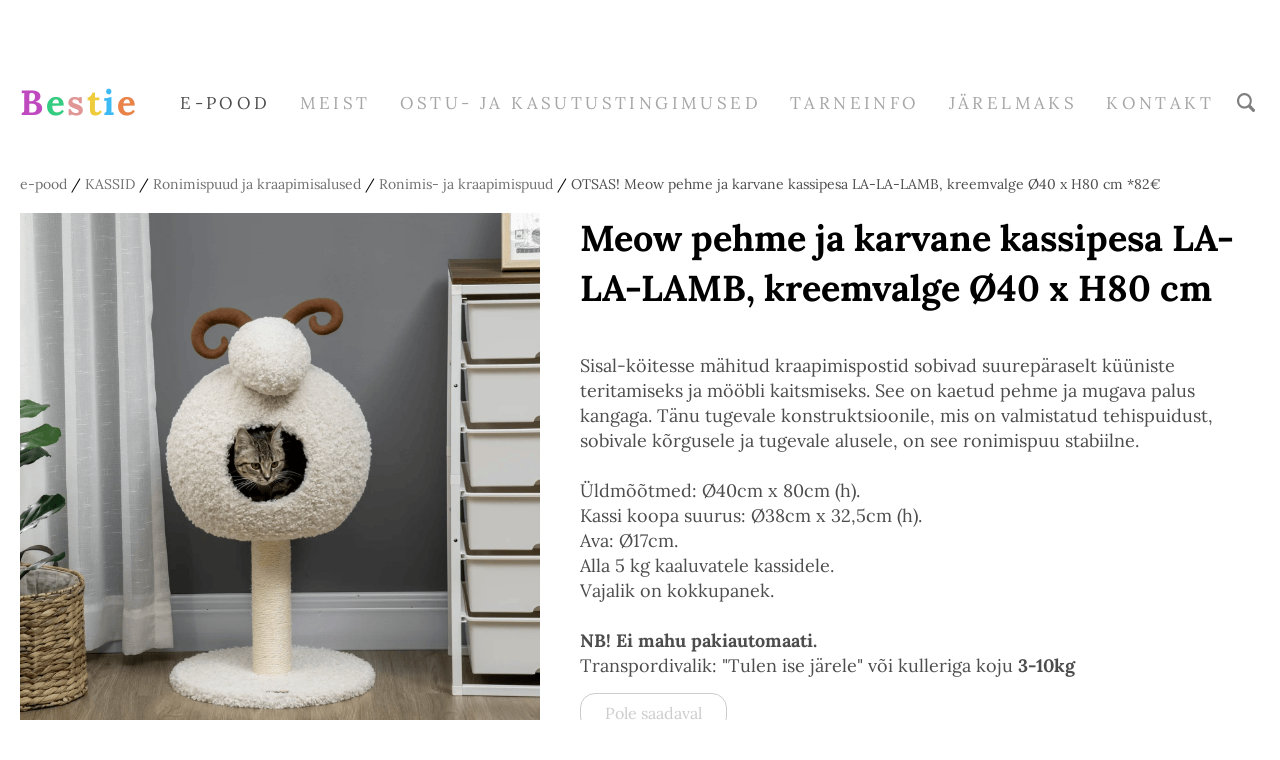

--- FILE ---
content_type: text/html; charset=utf-8
request_url: https://bestie.ee/kassid/ronimispuud-ja-kraapimisalused/ronimis-ja-kraapimispuud/meow-pehme-ja-karvane-kassipesa-la-la-lamb-kreemvalge-o40-x-h80-cm
body_size: 13039
content:
<!DOCTYPE html>



<html class="publicmode language-flags-disabled language-names-enabled language-menu-mode-popover site-search-enabled" lang="et">
  <head prefix="og: http://ogp.me/ns#">
    
<!--[if IE]><meta http-equiv="X-UA-Compatible" content="IE=edge"><![endif]-->


<meta charset="UTF-8">
<meta name="viewport" content="width=device-width, initial-scale=1, minimum-scale=1">
<meta name="format-detection" content="telephone=no">



  <link rel="icon" href="/favicon.ico" type="image/x-icon">
  <link rel="shortcut icon" href="/favicon.ico" type="image/ico">
  <link rel="shortcut icon" href="/favicon.ico" type="image/x-icon">




<link href="//static.voog.com/designs/77/stylesheets/main.min.css?v=sapporo-2.5.3" media="screen" rel="stylesheet" type="text/css"/>



<style type="text/css" data-voog-style> :root { --secondary-color: black; } :root { --header-body-font-weight: 400; --header-body-font-style: normal; --header-body-text-decoration: none; --header-body-text-transform: none; --menu-main-font-weight: 400; --menu-main-hover-font-weight: 400; --menu-main-active-font-weight: 400; --menu-main-font-style: normal; --menu-main-hover-font-style: normal; --menu-main-active-font-style: normal; --menu-main-text-decoration: none; --menu-main-hover-text-decoration: none; --menu-main-active-text-decoration: none; --menu-main-text-transform: uppercase; --menu-main-hover-text-transform: uppercase; --menu-main-active-text-transform: uppercase; --menu-sub-font-size: 13px; --menu-sub-font-weight: 400; --menu-sub-hover-font-weight: 400; --menu-sub-active-font-weight: 400; --menu-sub-font-style: normal; --menu-sub-hover-font-style: normal; --menu-sub-active-font-style: normal; --menu-sub-text-decoration: none; --menu-sub-hover-text-decoration: none; --menu-sub-active-text-decoration: none; --menu-sub-text-transform: none; --menu-sub-hover-text-transform: none; --menu-sub-active-text-transform: none; } :root { --headings-title-text-alignment: center; --headings-title-font-weight: 600; --headings-title-font-style: normal; --headings-title-text-decoration: none; --headings-title-text-transform: none; --headings-title-color: black; --headings-heading-text-alignment: left; --headings-heading-font-weight: 600; --headings-heading-font-style: normal; --headings-heading-text-decoration: none; --headings-heading-text-transform: none; --headings-heading-color: black; --headings-subheading-text-alignment: left; --headings-subheading-font-weight: 600; --headings-subheading-font-style: normal; --headings-subheading-text-decoration: none; --headings-subheading-text-transform: none; --headings-subheading-color: black;} :root { --content-body-font-size: 18px; --content-link-font-weight: 400; --content-link-hover-font-weight: 400; --content-link-font-style: normal; --content-link-hover-font-style: normal; --content-link-text-decoration: none; --content-link-hover-text-decoration: none; --content-link-text-transform: none; --content-link-hover-text-transform: none; --content-link-color: black; --content-link-hover-color: rgba(0, 0, 0, 0.8);} :root { --content-button-font-weight: 400; --content-button-hover-font-weight: 400; --content-button-font-style: normal; --content-button-hover-font-style: normal; --content-button-text-decoration: none; --content-button-hover-text-decoration: none; --content-button-text-transform: none; --content-button-hover-text-transform: none; } :root { --list-font-size: 18px; --list-font-weight: 400; --list-font-style: normal; --list-text-decoration: none; --list-text-transform: none; } :root { --table-padding: 10px; --table-font-size: 18px; --table-border-style: solid;} :root { --form-field-font-weight: 400; --form-field-font-style: normal; --form-field-text-decoration: none; --form-field-text-transform: none; --form-field-color: black; } :root { --footer-body-font-size: 13px; --footer-body-font-weight: 400; --footer-body-font-style: normal; --footer-body-text-decoration: none; --footer-body-text-transform: none; } body { font-family: var(--main-font-family); color: var(--secondary-color); background-color: var(--body-background-color);}.wrap { max-width: var(--wrap-max-width);}.page-content { padding: var(--content-padding); background-color: var(--content-background-color);}.page-content .inner { max-width: var(--content-max-width);}.loader::before { border-top-color: var(--secondary-color);}.menu-btn { border-color: var(--secondary-color);}.menu-btn::before { background-color: var(--secondary-color);}.menu-main-opened .menu-btn { background-color: var(--secondary-color);}.menu-public a { color: var(--secondary-color);}.header-menu-wide .menu-horizontal .menu-item a { color: var(--menu-main-color);}.menu-main .btn:hover { stroke: var(--secondary-color);}.site-search-btn:hover .search-ico, .site-search-opened .site-search-btn .search-ico { fill: var(--secondary-color);}.search-ico { fill: var(--secondary-color);}.search-input { color: var(--secondary-color);}.search-clear { fill: var(--secondary-color);}.voog-search-modal-result h3 a { color: var(--secondary-color);}.menu-level-1 > .menu-item:hover > a { font-style: var(--menu-main-hover-font-style); font-weight: var(--menu-main-hover-font-weight); -webkit-text-decoration: var(--menu-main-hover-text-decoration); text-decoration: var(--menu-main-hover-text-decoration); text-transform: var(--menu-main-hover-text-transform);}.header-menu-wide .menu-level-1 > .menu-item:hover > a:not(.untranslated) { color: var(--menu-main-hover-color);}.menu-level-1 > .menu-item.item-current > a { font-style: var(--menu-main-active-font-style); font-weight: var(--menu-main-active-font-weight); -webkit-text-decoration: var(--menu-main-active-text-decoration); text-decoration: var(--menu-main-active-text-decoration); text-transform: var(--menu-main-active-text-transform);}.header-menu-wide .menu-level-1 > .menu-item.item-current > a:not(.untranslated) { color: var(--menu-main-active-color);}.menu-level-1 > .menu-item > a { font-size: var(--menu-main-font-size); font-style: var(--menu-main-font-style); font-weight: var(--menu-main-font-weight); -webkit-text-decoration: var(--menu-main-text-decoration); text-decoration: var(--menu-main-text-decoration); text-transform: var(--menu-main-text-transform);}.header-menu-wide .menu-level-1 > .menu-item > a:not(.untranslated) { color: var(--menu-main-color);}.menu-level-2 .menu-item a { font-size: var(--menu-sub-font-size); font-style: var(--menu-sub-font-style); font-weight: var(--menu-sub-font-weight); line-height: var(--menu-sub-line-height); -webkit-text-decoration: var(--menu-sub-text-decoration); text-decoration: var(--menu-sub-text-decoration); text-transform: var(--menu-sub-text-transform);}.menu-level-2 .menu-item a:hover { font-style: var(--menu-sub-hover-font-style); font-weight: var(--menu-sub-hover-font-weight); -webkit-text-decoration: var(--menu-sub-hover-text-decoration); text-decoration: var(--menu-sub-hover-text-decoration); text-transform: var(--menu-sub-hover-text-transform);}.menu-level-2 .menu-item a.selected { font-style: var(--menu-sub-active-font-style); font-weight: var(--menu-sub-active-font-weight); color: var(--menu-sub-active-color); -webkit-text-decoration: var(--menu-sub-active-text-decoration); text-decoration: var(--menu-sub-active-text-decoration); text-transform: var(--menu-sub-active-text-transform);}.menu-level-2 .menu-item a:not(.untranslated) { color: var(--menu-sub-color);}.menu-level-2 .menu-item a:not(.untranslated):hover { color: var(--menu-sub-hover-color);}.menu-language-btn { color: var(--secondary-color);}.menu-language .menu-item a { color: var(--secondary-color);}.menu-language-btn-circle { stroke: var(--secondary-color);}.menu-language-options button { color: var(--secondary-color);}.voog-reference a { color: var(--secondary-color);}.article-nav { max-width: var(--content-max-width);}.item-list-page .content-item-box:not(.cms-blog-article-add-button) .item-title { font-size: var(--article-box-font-size); font-style: var(--article-box-font-style); font-weight: var(--article-box-font-weight); line-height: var(--article-box-line-height); color: var(--article-box-color); -webkit-text-decoration: var(--article-box-text-decoration); text-decoration: var(--article-box-text-decoration); text-transform: var(--article-box-text-transform);}@media screen and (min-width: 641px) { .item-list-page .content-item-box { width: var(--article-box-width); }}.item-top .top-inner { border-radius: var(--article-box-image-radius);}.article-add-ico { stroke: var(--main-color);}.article-date { color: var(--secondary-color);}@media screen and (min-width: 641px) { .blog-article-page .item-title { font-size: var(--headings-title-font-size); font-style: var(--headings-title-font-style); font-weight: var(--headings-title-font-weight); color: var(--headings-title-color); -webkit-text-decoration: var(--headings-title-text-decoration); text-decoration: var(--headings-title-text-decoration); text-transform: var(--headings-title-text-transform); }}.content-area { color: var(--main-color);}.site-header .content-area { font-size: var(--header-body-font-size); font-style: var(--header-body-font-style); font-weight: var(--header-body-font-weight); color: var(--header-body-color); -webkit-text-decoration: var(--header-body-text-decoration); text-decoration: var(--header-body-text-decoration); text-transform: var(--header-body-text-transform);}.page-content .content-area { font-size: var(--content-body-font-size); line-height: var(--content-body-line-height); color: var(--content-body-color); text-align: var(--content-body-text-alignment);}.site-footer .content-area { font-size: var(--footer-body-font-size); font-style: var(--footer-body-font-style); font-weight: var(--footer-body-font-weight); color: var(--footer-body-color); -webkit-text-decoration: var(--footer-body-text-decoration); text-decoration: var(--footer-body-text-decoration); text-transform: var(--footer-body-text-transform);}.site-header .content-area:not(.content-item-title) h1, .page-content .content-area:not(.content-item-title) h1, .site-footer .content-area:not(.content-item-title) h1 { text-align: var(--headings-title-text-alignment);}.content-area h1 { color: var(--headings-title-color);}.site-header .content-area h1, .page-content .content-area h1, .site-footer .content-area h1,.site-header .content-area h1 a,.page-content .content-area h1 a,.site-footer .content-area h1 a,.site-header .content-area h1 a:hover,.page-content .content-area h1 a:hover,.site-footer .content-area h1 a:hover { font-style: var(--headings-title-font-style); font-weight: var(--headings-title-font-weight); line-height: var(--headings-title-line-height); -webkit-text-decoration: var(--headings-title-text-decoration); text-decoration: var(--headings-title-text-decoration); text-transform: var(--headings-title-text-transform);}@media screen and (min-width: 641px) { .site-header .content-area h1, .page-content .content-area h1, .site-footer .content-area h1, .site-header .content-area h1 a, .page-content .content-area h1 a, .site-footer .content-area h1 a, .site-header .content-area h1 a:hover, .page-content .content-area h1 a:hover, .site-footer .content-area h1 a:hover { font-size: var(--headings-title-font-size); }}.content-area h2:not(.comments-title) { color: var(--headings-heading-color);}.site-header .content-area h2:not(.comments-title), .page-content .content-area h2:not(.comments-title), .site-footer .content-area h2:not(.comments-title),.site-header .content-area h2:not(.comments-title) a,.page-content .content-area h2:not(.comments-title) a,.site-footer .content-area h2:not(.comments-title) a,.site-header .content-area h2:not(.comments-title) a:hover,.page-content .content-area h2:not(.comments-title) a:hover,.site-footer .content-area h2:not(.comments-title) a:hover { font-size: var(--headings-heading-font-size); font-style: var(--headings-heading-font-style); font-weight: var(--headings-heading-font-weight); line-height: var(--headings-heading-line-height); text-align: var(--headings-heading-text-alignment); -webkit-text-decoration: var(--headings-heading-text-decoration); text-decoration: var(--headings-heading-text-decoration); text-transform: var(--headings-heading-text-transform);}.content-area h3,.content-area h4,.content-area h5,.content-area h6 { color: var(--headings-subheading-color);}.site-header .content-area h3, .page-content .content-area h3, .site-footer .content-area h3,.site-header .content-area h3 a,.page-content .content-area h3 a,.site-footer .content-area h3 a,.site-header .content-area h3 a:hover,.page-content .content-area h3 a:hover,.site-footer .content-area h3 a:hover,.site-header .content-area h4,.page-content .content-area h4,.site-footer .content-area h4,.site-header .content-area h4 a,.page-content .content-area h4 a,.site-footer .content-area h4 a,.site-header .content-area h4 a:hover,.page-content .content-area h4 a:hover,.site-footer .content-area h4 a:hover,.site-header .content-area h5,.page-content .content-area h5,.site-footer .content-area h5,.site-header .content-area h5 a,.page-content .content-area h5 a,.site-footer .content-area h5 a,.site-header .content-area h5 a:hover,.page-content .content-area h5 a:hover,.site-footer .content-area h5 a:hover,.site-header .content-area h6,.page-content .content-area h6,.site-footer .content-area h6,.site-header .content-area h6 a,.page-content .content-area h6 a,.site-footer .content-area h6 a,.site-header .content-area h6 a:hover,.page-content .content-area h6 a:hover,.site-footer .content-area h6 a:hover { font-size: var(--headings-subheading-font-size); font-style: var(--headings-subheading-font-style); font-weight: var(--headings-subheading-font-weight); line-height: var(--headings-subheading-line-height); text-align: var(--headings-subheading-text-alignment); -webkit-text-decoration: var(--headings-subheading-text-decoration); text-decoration: var(--headings-subheading-text-decoration); text-transform: var(--headings-subheading-text-transform);}.site-header .content-area a { color: var(--header-body-color);}.page-content .content-area a, .site-footer .content-area a { font-style: var(--content-link-font-style); font-weight: var(--content-link-font-weight); color: var(--content-link-color); -webkit-text-decoration: var(--content-link-text-decoration); text-decoration: var(--content-link-text-decoration); text-transform: var(--content-link-text-transform);}.page-content .content-area a:hover, .site-footer .content-area a:hover { font-style: var(--content-link-hover-font-style); font-weight: var(--content-link-hover-font-weight); color: var(--content-link-hover-color); -webkit-text-decoration: var(--content-link-hover-text-decoration); text-decoration: var(--content-link-hover-text-decoration); text-transform: var(--content-link-hover-text-transform);}.content-area ul,.content-area ol,.content-area dl { font-size: var(--list-font-size); font-style: var(--list-font-style); font-weight: var(--list-font-weight); color: var(--list-color); -webkit-text-decoration: var(--list-text-decoration); text-decoration: var(--list-text-decoration); text-transform: var(--list-text-transform);}.content-area a.custom-btn,.content-area div.custom-btn,.content-area .edy-product-widget-list .edy-product-widget-item-wrap .edy-product-widget-item .edy-product-widget-item-details-wrap .edy-product-widget-item-btn-wrap .edy-product-widget-item-btn { padding: calc(var(--content-button-padding) - 16px) var(--content-button-padding) calc(var(--content-button-padding) - 17px); font-size: var(--content-button-font-size); font-style: var(--content-button-font-style); font-weight: var(--content-button-font-weight); -webkit-text-decoration: var(--content-button-text-decoration); text-decoration: var(--content-button-text-decoration); text-transform: var(--content-button-text-transform);}.content-area a.custom-btn:hover,.content-area div.custom-btn:hover,.content-area .edy-product-widget-list .edy-product-widget-item-wrap .edy-product-widget-item .edy-product-widget-item-details-wrap .edy-product-widget-item-btn-wrap .edy-product-widget-item-btn:hover { font-style: var(--content-button-hover-font-style); font-weight: var(--content-button-hover-font-weight); -webkit-text-decoration: var(--content-button-hover-text-decoration); text-decoration: var(--content-button-hover-text-decoration); text-transform: var(--content-button-hover-text-transform);}.content-area a.custom-btn:not(.custom-btn-disabled),.content-area div.custom-btn:not(.custom-btn-disabled),.content-area .edy-product-widget-list .edy-product-widget-item-wrap .edy-product-widget-item .edy-product-widget-item-details-wrap .edy-product-widget-item-btn-wrap .edy-product-widget-item-btn:not(.custom-btn-disabled) { color: var(--content-button-color); background-color: var(--content-button-background-color);}.content-area a.custom-btn:not(.custom-btn-disabled):hover,.content-area div.custom-btn:not(.custom-btn-disabled):hover,.content-area .edy-product-widget-list .edy-product-widget-item-wrap .edy-product-widget-item .edy-product-widget-item-details-wrap .edy-product-widget-item-btn-wrap .edy-product-widget-item-btn:not(.custom-btn-disabled):hover { color: var(--content-button-hover-color); background-color: var(--content-button-hover-background-color);}.content-area .edy-buy-button-price-container .edy-buy-button-effective-price,.content-area .edy-buy-button-price-container .edy-buy-button-price-original { color: var(--content-body-color);}.site-header .content-area table th,.site-header .content-area table td,.site-header .content-area table a,.site-header .content-area table a:hover, .page-content .content-area table th,.page-content .content-area table td,.page-content .content-area table a,.page-content .content-area table a:hover, .site-footer .content-area table th,.site-footer .content-area table td,.site-footer .content-area table a,.site-footer .content-area table a:hover { font-size: var(--table-font-size);}.site-header .content-area td,.site-header .content-area th, .page-content .content-area td,.page-content .content-area th, .site-footer .content-area td,.site-footer .content-area th { padding: var(--table-padding); border-style: var(--table-border-style);}.product-page .content-header h1 { font-size: var(--product-title-size); font-weight: var(--product-title-font-weight); font-style: var(--product-title-font-style); -webkit-text-decoration: var(--product-title-font-text-decoration); text-decoration: var(--product-title-font-text-decoration); color: var(--product-title-color); text-align: var(--product-title-alignment);}.product-page .content-area .content-product-description { color: var(--product-description-color); font-size: var(--product-description-size); font-weight: var(--product-description-font-weight); font-style: var(--product-description-font-style); -webkit-text-decoration: var(--product-description-font-text-decoration); text-decoration: var(--product-description-font-text-decoration);}.product-page .product-price { color: var(--product-price-color); font-size: var(--product-price-size); font-weight: var(--product-price-font-weight); font-style: var(--product-price-font-style); -webkit-text-decoration: var(--product-price-font-text-decoration); text-decoration: var(--product-price-font-text-decoration);}.form_field_textfield,.form_field_textarea { font-size: var(--form-field-font-size); font-style: var(--form-field-font-style); font-weight: var(--form-field-font-weight); color: var(--form-field-color); -webkit-text-decoration: var(--form-field-text-decoration); text-decoration: var(--form-field-text-decoration); text-transform: var(--form-field-text-transform); background-color: var(--form-field-background-color);}label .form_field_checkbox + .form_control_indicator::before { border-color: var(--secondary-color);}label .form_field_checkbox:checked + .form_control_indicator::before { background-color: var(--secondary-color);}label .form_field_radio + .form_control_indicator::before { outline-color: var(--secondary-color);}label .form_field_radio:checked + .form_control_indicator::before { background-color: var(--secondary-color);}.form_submit input { padding: calc(var(--content-button-padding) - 16px) var(--content-button-padding) calc(var(--content-button-padding) - 17px); font-size: var(--content-button-font-size); font-style: var(--content-button-font-style); font-weight: var(--content-button-font-weight); color: var(--content-button-color); -webkit-text-decoration: var(--content-button-text-decoration); text-decoration: var(--content-button-text-decoration); text-transform: var(--content-button-text-transform); background-color: var(--content-button-background-color);}.form_submit input:hover { font-style: var(--content-button-hover-font-style); font-weight: var(--content-button-hover-font-weight); color: var(--content-button-hover-color); -webkit-text-decoration: var(--content-button-hover-text-decoration); text-decoration: var(--content-button-hover-text-decoration); text-transform: var(--content-button-hover-text-transform); background-color: var(--content-button-hover-background-color);}</style>


<script src="//static.voog.com/designs/77/javascripts/modernizr-custom.min.js"></script>


<title>OTSAS! Meow pehme ja karvane kassipesa LA-LA-LAMB, kreemvalge Ø40 x H80 cm *82€ – Bestie - e-pood lemmikloomadele</title>




<meta property="og:type" content="website">
<meta property="og:url" content="https://bestie.ee/kassid/ronimispuud-ja-kraapimisalused/ronimis-ja-kraapimispuud/meow-pehme-ja-karvane-kassipesa-la-la-lamb-kreemvalge-o40-x-h80-cm">
<meta property="og:title" content="OTSAS! Meow pehme ja karvane kassipesa LA-LA-LAMB, kreemvalge Ø40 x H80 cm *82€ – Bestie - e-pood lemmikloomadele">
<meta property="og:site_name" content="Bestie - e-pood lemmikloomadele">





  <meta property="og:image" content="https://bestie.ee/photos/230715-53.png">
  <meta property="og:image:type" content="image/png">
  <meta property="og:image:width" content="800">
  <meta property="og:image:height" content="800">






<script type="application/ld+json">{"@context":"http://schema.org","@type":"BreadcrumbList","itemListElement":[{"@type":"ListItem","position":1,"item":{"@id":"https://bestie.ee/et","name":"e-pood"}},{"@type":"ListItem","position":2,"item":{"@id":"https://bestie.ee/kassid","name":"KASSID"}},{"@type":"ListItem","position":3,"item":{"@id":"https://bestie.ee/kassid/ronimispuud-ja-kraapimisalused","name":"Ronimispuud ja kraapimisalused"}},{"@type":"ListItem","position":4,"item":{"@id":"https://bestie.ee/kassid/ronimispuud-ja-kraapimisalused/ronimis-ja-kraapimispuud","name":"Ronimis- ja kraapimispuud"}},{"@type":"ListItem","position":5,"item":{"@id":"https://bestie.ee/kassid/ronimispuud-ja-kraapimisalused/ronimis-ja-kraapimispuud/meow-pehme-ja-karvane-kassipesa-la-la-lamb-kreemvalge-o40-x-h80-cm","name":"OTSAS! Meow pehme ja karvane kassipesa LA-LA-LAMB, kreemvalge Ø40 x H80 cm *82€"}}]}</script>




<!-- Load Facebook SDK for JavaScript -->
<div id="fb-root"></div>
<script>
  window.fbAsyncInit = function () {
    FB.init({
      xfbml: true,
      version: 'v9.0'
    });
  };

  (function (d, s, id) {
    var js, fjs = d.getElementsByTagName(s)[0];
    if (d.getElementById(id)) return;
    js = d.createElement(s);
    js.id = id;
    js.src = 'https://connect.facebook.net/en_US/sdk/xfbml.customerchat.js';
    fjs.parentNode.insertBefore(js, fjs);
  }(document, 'script', 'facebook-jssdk'));
</script>

<!-- Facebook Pixel Code -->
<script>
  ! function (f, b, e, v, n, t, s) {
    if (f.fbq) return;
    n = f.fbq = function () {
      n.callMethod ?
        n.callMethod.apply(n, arguments) : n.queue.push(arguments)
    };
    if (!f._fbq) f._fbq = n;
    n.push = n;
    n.loaded = !0;
    n.version = '2.0';
    n.queue = [];
    t = b.createElement(e);
    t.async = !0;
    t.src = v;
    s = b.getElementsByTagName(e)[0];
    s.parentNode.insertBefore(t, s)
  }(window, document, 'script',
    'https://connect.facebook.net/en_US/fbevents.js');
  fbq('init', '1265536367163728');
  fbq('track', 'PageView');
</script>
<noscript><img height="1" width="1" style="display:none"
    src="https://www.facebook.com/tr?id=1265536367163728&ev=PageView&noscript=1" /></noscript>
<!-- End Facebook Pixel Code -->

<style>
.fb_dialog {
  z-index: 54000 !important;
}
.fb_dialog_content > iframe:nth-child(1) {
  z-index: 54000 !important;
}
</style>

  
<style type="text/css" data-voog-style-variables>:root {--body-background-color: rgb(255,255,255);
--main-color: rgb(77,77,77);
--header-body-color: rgb(77,77,77);
--menu-main-color: rgb(77,77,77);
--menu-main-hover-color: rgb(77,77,77);
--menu-main-active-color: rgb(77,77,77);
--menu-sub-color: rgb(77,77,77);
--menu-sub-hover-color: rgb(77,77,77);
--menu-sub-active-color: rgb(77,77,77);
--content-body-color: rgb(77,77,77);
--list-color: rgb(77,77,77);
--footer-body-color: rgb(77,77,77);
--content-color: rgb(77,77,77);
--table-text-color: rgb(77,77,77);
--article-box-color: rgb(77,77,77);
--content-background-color: rgb(255,255,255);
--form-field-background-color: rgb(255,255,255);
--wrap-max-width: 1410px;
--header-body-font-size: 25px;
--header-body-hover-font-size: 25px;
--menu-main-font-size: 17px;
--headings-title-line-height: 1.4;
--headings-title-font-size: 36px;
--content-body-line-height: 1.4;
--content-button-hover-font-size: 16px;
--content-button-background-color: rgb(242,204,204);
--content-button-hover-background-color: rgb(242,204,204);
--form-field-font-size: 19px;
--content-button-padding: 24px;
--content-max-width: 1253px;
--content-padding: 0px;
--main-font-family: "Lora", serif;
--content-button-color: rgb(0,0,0);
--content-button-hover-color: rgb(0,0,0);
--content-button-font-size: 16px;
--headings-subheading-font-size: 36px;
--headings-heading-font-size: 36px;
--headings-heading-line-height: 1.4;
--headings-subheading-line-height: 1.4;
}
</style><script>(function(d){if(function(){var r,s=d.createElement("style");s.innerHTML="root: { --tmp: red; }";d.head.appendChild(s);r=!!(window.CSS&&CSS.supports&&CSS.supports("color","var(--tmp)"));s.parentNode.removeChild(s);return!r}()){var ds1="[data-voog-style]",ds2="[data-voog-style-variables]",rv=/(--[A-Za-z\d_-]+?)\s*:\s*(.+?)\s*;/gi,rx=/[^\s;]+\s*:\s*[^{;}\n]*?var\(\s*.+?\s*\)\s*[^;}\n]*?;/gi,sv=d.querySelectorAll(ds1+","+ds2),s=d.querySelectorAll(ds1),i=0,src="",vars={},m;for(;i<sv.length;src+=sv[i++].innerHTML);while((m=rv.exec(src))!==null&&(vars[m[1]]=m[2]));for(i=s.length;i--;){s[i].innerHTML=s[i].innerHTML.replace(rx,function(r){var sr=r,rep=false;sr=sr.replace(/var\(\s*(.+?)\s*\)/gi,function(st,k){if(vars[k]!==undefined){rep=true;return vars[k]}else{return st}});return rep?sr+r:r})}}})(document);
</script>
<link href="//static.voog.com/libs/edicy-gallery/1.9.1/edicy-gallery.css" media="screen" rel="stylesheet" />

<script>VoogEcommerce = { storeInfo: {"currency":"EUR","tax_rate":"24.0","price_entry_mode":"net","currency_symbol":"€","decimal_places":2,"default_language":"et","dimension_display_unit":"cm","dimension_unit":"m","is_publicly_unavailable":false,"min_cart_total":"0.0","missing_required_settings":[],"missing_required_settings?":false,"preferred_payment_types":[],"shopping_cart_version":2,"terms_agreement_required":true,"weight_display_unit":"kg","weight_unit":"kg","company_name":"Bestie ","bank_details":"Swedbank AS\nIBAN: EE302200221073587009\nSWIFT/BIC code: HABAEE2X\n\nReg.nr.: 14870704\nKMKR EE102250509","terms_url":"https://bestie.ee/ostu-ja-kasutustingimused","products_url_slug":"products","address":{"company_name":"Femirox OÜ","address1":"Aasa 10","address2":"","city":"Võsu","zip_code":"45501","state":"Lääne-Virumaa","country_code":"EE"},"email":"bestie@bestie.ee"}, hasProducts: true };</script>
<link href="//static.voog.com/libs/voog-ecommerce/1.9.1/shopping-cart-v2.css" media="screen" rel="stylesheet" />
</head>

  <body class="item-page header-menu-wide">
    <svg class="svg-spritesheet">
  <defs>
    <symbol id="ico-arrow">
      <path d="M0.5,0.5 L6.5,6.5"/>
      <path d="M0.5,12.5 L6.5,6.5"/>
    </symbol>

    <symbol id="ico-circle">
      <circle cx="89.5" cy="12.5" r="3.5" transform="translate(-85 -8)"/>
    </symbol>

    <symbol id="ico-plus">
      <path d="M41 1v80M81 41H1"/>
    </symbol>

    <symbol id="ico-search">
      <path d="M17.535 16.138l-3.885-4.1a8.102 8.102 0 0 0 1.174-4.215c0-4.32-3.32-7.823-7.412-7.823C3.318 0 0 3.503 0 7.823s3.318 7.824 7.412 7.824c1.47 0 2.84-.458 3.992-1.24l3.885 4.1c.31.33.715.493 1.12.493a1.54 1.54 0 0 0 1.125-.492 1.74 1.74 0 0 0 0-2.37zM2.117 7.823c0-3.08 2.376-5.588 5.295-5.588 2.918 0 5.294 2.507 5.294 5.588 0 3.08-2.376 5.59-5.294 5.59-2.92 0-5.295-2.51-5.295-5.59z"/>
    </symbol>

    <symbol id="ico-tags">
      <path d="M12.7,0H8.2c-0.5,0-1,0.2-1.3,0.5L0.4,7.1c-0.5,0.5-0.5,1.3,0,1.8l4.7,4.7C5.4,13.9,5.7,14,6,14c0.3,0,0.7-0.1,0.9-0.4 l6.5-6.5C13.8,6.8,14,6.3,14,5.8V1.3C14,0.6,13.4,0,12.7,0z M13.1,5.8c0,0.2-0.1,0.5-0.3,0.7L6.3,13c-0.1,0.1-0.2,0.1-0.3,0.1 c-0.1,0-0.2,0-0.3-0.1L1,8.3C0.8,8.1,0.8,7.8,1,7.7l6.5-6.5C7.7,1,8,0.9,8.2,0.9h4.5c0.2,0,0.4,0.2,0.4,0.4V5.8z M11.8,2.8 c0,0.4-0.3,0.7-0.7,0.7c-0.4,0-0.7-0.3-0.7-0.7s0.3-0.7,0.7-0.7C11.5,2.2,11.8,2.5,11.8,2.8z"/>
    </symbol>

    <symbol id="ico-clear">
      <path d="M10 11.414L6.464 14.95 5.05 13.536 8.586 10l-3.61-3.61L6.39 4.977 10 8.586l3.536-3.536 1.414 1.414L11.414 10l3.462 3.462-1.414 1.414L10 11.414zM10 20c5.523 0 10-4.477 10-10S15.523 0 10 0 0 4.477 0 10s4.477 10 10 10z"/>
    </symbol>

    <symbol id="ico-toggle">
      <g fill-rule="nonzero" fill="currentColor">
        <path d="M.065 27.228l2.12-7.778 5.658 5.657-7.778 2.12v.001zM27.29.004l-2.123 7.778-5.657-5.656L27.29.004z"/>
        <path d="M10.672 13.793L13.5 16.62l-8.485 8.487-2.83-2.83 8.487-8.484zM22.34 2.126l2.827 2.828-8.485 8.485-2.828-2.83 8.486-8.483z"/>
      </g>
    </symbol>
  </defs>
</svg>


    <div class="site-container">
      <div class="container-inner">
        <div class="wrap">
          <header class="site-header is-loading js-site-header">
  <div class="header-title content-area js-header-title">
    <a href="/et">
      <span style="color: rgb(233, 131, 71);"><b>

<span style="color: rgb(230, 153, 153);"><span style="color: rgb(191, 74, 191);"><b><span style="font-size: 35px;">B</span></b></span></span><span style="color: rgb(230, 153, 153);"><span style="color: rgb(51, 204, 128);"><b><span style="font-size: 35px;">e</span></b></span></span><span style="color: rgb(230, 153, 153);"><span style="color: rgb(225, 150, 150);"><b><span style="font-size: 35px;">s</span></b></span></span><span style="color: rgb(230, 153, 153);"><span style="color: rgb(238, 204, 60);"><b><span style="font-size: 35px;">t</span></b></span></span><span style="color: rgb(230, 153, 153);"><span style="color: rgb(60, 186, 244);"><b><span style="font-size: 35px;">i</span></b></span></span><span style="color: rgb(230, 153, 153);"><span style="color: rgb(233, 131, 71);"><b><span style="font-size: 35px;">e</span></b></span></span>

<br></b></span>
    </a>
  </div>

  <div class="header-menu js-header-menu" data-initial-width="unset">
    <nav class="menu-main js-menu-main js-prevent-sideclick">
  <button class="btn btn-menu-back js-toggle-menu-prev">
    <svg width="7px" height="13px" viewBox="0 0 7 13" xmlns="http://www.w3.org/2000/svg">
      <use xlink:href="#ico-arrow"></use>
    </svg>
  </button>

  <div class="inner">
    <ul class="menu menu-horizontal menu-public menu-level-1">
  
    <li class="menu-item item-product-selected js-prevent-link-click">
      <a href="/et">e-pood</a>

      
        

      
    </li>
  

  
    
      
        
          
            
              <li class="menu-item is-hidden js-menu-item-products">
  

  
  
  

    
  

  <a href="/koerad">KOERAD</a>

  
    
  

  
    
      
        
        
  

  
    <div class="menu-sub js-menu-sub">
      <ul class="menu menu-vertical menu-level-2">

        
          
            <li class="menu-item"><a href="/koerad/will-sniff">Will Sniff</a></li>
          
        
          
            <li class="menu-item"><a href="/koerad/toidud-ja-maiustused">Toidud ja maiustused</a></li>
          
        
          
            <li class="menu-item"><a href="/koerad/soogi-ja-jooginoud">Söögi- ja jooginõud</a></li>
          
        
          
            <li class="menu-item"><a href="/koerad/pesad-uneasemed">Pesad, madratsid, diivanid</a></li>
          
        
          
            <li class="menu-item"><a href="/koerad/tubased-aedikud-aiad-ja-puurid">Tubased aiad, puurid, trepid</a></li>
          
        
          
            <li class="menu-item"><a href="/koerad/manguasjad-ja-manguasjade-korvid">Mänguasjad, mänguasjade korvid ja AGILITY</a></li>
          
        
          
            <li class="menu-item"><a href="/koerad/ketid-rihmad-traksid">Rihmad ja traksid</a></li>
          
        
          
            <li class="menu-item"><a href="/koerad/riietus">Riietus</a></li>
          
        
          
            <li class="menu-item"><a href="/koerad/hooldus">Hooldus</a></li>
          
        
          
            <li class="menu-item"><a href="/koerad/reisile-sinuga">Reisile Sinuga</a></li>
          
        
          
            <li class="menu-item"><a href="/koerad/peremehele">Peremehele</a></li>
          
        
          
            <li class="menu-item"><a href="/koerad/kuudid">Kuudid ja põhk</a></li>
          
        
          
            <li class="menu-item"><a href="/koerad/aedikud">Aedikud</a></li>
          
        
      </ul>

      
    </div>
  


  
</li>

            
          
        
      
    
  
    
      
        
          
            
              <li class="menu-item item-current is-hidden js-menu-item-products">
  

  
  
  

    
  

  <a class="selected" href="/kassid">KASSID</a>

  
    
  

  
    
      
        
        
  

  
    <div class="menu-sub js-menu-sub">
      <ul class="menu menu-vertical menu-level-2">

        
          
            <li class="menu-item"><a href="/kassid/toidud-ja-maiustused">Toidud ja maiustused</a></li>
          
        
          
            <li class="menu-item"><a href="/kassid/soogi-ja-jooginoud">Söögi- ja jooginõud</a></li>
          
        
          
            <li class="menu-item"><a href="/kassid/pesad-uneasemed-ja-tekid-padjad">Pesad, uneasemed ja tekid/padjad</a></li>
          
        
          
            <li class="menu-item"><a href="/kassid/kaela-ja-jalutusrihmad">Kaela- ja jalutusrihmad, traksid</a></li>
          
        
          
            <li class="menu-item"><a class="selected" href="/kassid/ronimispuud-ja-kraapimisalused">Ronimispuud ja kraapimisalused</a></li>
          
        
          
            <li class="menu-item"><a href="/kassid/manguasjad-ja-manguasjade-korvid">Mänguasjad ja mänguasjade korvid</a></li>
          
        
          
            <li class="menu-item"><a href="/kassid/hooldus-ja-puhastusvahendid">Hooldus- ja puhastusvahendid, aknakaitsed</a></li>
          
        
          
            <li class="menu-item"><a href="/kassid/ukseluugid-ja-moobel">UUS! Ukseluugid ja mööbel</a></li>
          
        
          
            <li class="menu-item"><a href="/kassid/liivakastid-liivad-ja-tarvikud">Liivakastid, liivad ja tarvikud</a></li>
          
        
          
            <li class="menu-item"><a href="/kassid/transpordivahendid">Transpordivahendid</a></li>
          
        
          
            <li class="menu-item"><a href="/kassid/ouekassidele">Õuekassidele</a></li>
          
        
      </ul>

      
    </div>
  


  
</li>

            
          
        
      
    
  
    
      
        
          
            
              <li class="menu-item is-hidden js-menu-item-products">
  

  
  
  

    
  

  <a href="/kodusisustus">PERE ja KODU</a>

  
    
  

  
    
      
        
        
  

  
    <div class="menu-sub js-menu-sub">
      <ul class="menu menu-vertical menu-level-2">

        
          
            <li class="menu-item"><a href="/kodusisustus/koerateemaline-kodusisustus">Koerateemaline kodusisustus</a></li>
          
        
          
            <li class="menu-item"><a href="/kodusisustus/kassiteemaline-kodusisustus">Kassiteemaline kodusisustus</a></li>
          
        
          
            <li class="menu-item"><a href="/kodusisustus/hobuseteemaline-kodusisustus">Hobuseteemaline kodusisustus</a></li>
          
        
      </ul>

      
    </div>
  


  
</li>

            
          
        
      
    
  
    
      
        
          
            
              <li class="menu-item is-hidden js-menu-item-products">
  

  
  
  

    
  

  <a href="/kanakuudid-janesepuurid">KANAKUUDID / JÄNESEPUURID</a>

  
    
  

  
    
      
    
      
    
      
    
      
    
      
    
      
    
      
    
      
    
      
    
      
    
      
    
      
    
      
    
      
    
      
    
      
    
      
    
      
    
      
    
      
    
      
    
      
    
      
    
      
    
      
    
      
    
      
    
      
    
      
    
      
    
      
    
      
    
      
    
      
    
      
    
      
    
      
    
      
    
      
    
      
    
      
    
      
    
      
    
      
    
      
    
      
    
      
    
      
    
      
    
      
    
      
    
      
    
      
    
      
    
      
    
      
    
      
    
      
    
      
    
      
    
      
    
      
    
      
    
      
    
      
    
      
    
      
    
      
    
      
    
      
    
      
    
      
    
      
    
      
    
      
    
      
    
      
    
  

  


  
</li>

            
          
        
      
    
  
    
      
        
          
            
              <li class="menu-item is-hidden js-menu-item-products">
  

  
  
  

    
  

  <a href="/leiunurk-kassid-koerad">LEIUNURK</a>

  
    
  

  
    
      
    
      
    
      
    
      
    
      
    
      
    
      
    
      
    
      
    
      
    
      
    
      
    
      
    
      
    
      
    
      
    
      
    
      
    
      
    
      
    
      
    
      
    
      
    
      
    
      
    
      
    
      
    
      
    
      
    
      
    
      
    
      
    
      
    
      
    
      
    
      
    
      
    
      
    
      
    
      
    
      
    
      
    
      
    
      
    
      
    
      
    
      
    
      
    
      
    
      
    
      
    
      
    
      
    
      
    
      
    
      
    
      
    
      
    
      
    
      
    
      
    
      
    
      
    
      
    
      
    
      
    
      
    
      
    
      
    
      
    
      
    
      
    
      
    
      
    
      
    
      
    
      
    
  

  


  
</li>

            
          
        
      
    
  
    
      
        
          
            
              <li class="menu-item is-hidden js-menu-item-products">
  

  
  
  

    
  

  <a href="/laeme-ules-uusi-tooteid">Laeme üles uusi tooteid</a>

  
    
  

  
    
      
    
      
    
      
    
      
    
      
    
      
    
      
    
      
    
      
    
      
    
      
    
      
    
      
    
      
    
      
    
      
    
      
    
      
    
      
    
      
    
      
    
      
    
      
    
      
    
      
    
      
    
      
    
      
    
      
    
      
    
      
    
      
    
  

  


  
</li>

            
          
        
      
    
  
    
      
        
          
            
              <li class="menu-item">
  

  
  
  

    
  

  <a href="/meist">MEIST</a>

  
    

  
</li>

            
          
        
      
    
  
    
      
        <li class="menu-item">
  

  
  
  

    
  

  <a href="/ostu-ja-kasutustingimused">Ostu- ja kasutustingimused</a>

  
    

  
</li>

      
    
  
    
      
        
          
            
              <li class="menu-item">
  

  
  
  

    
  

  <a href="/tarneinfo">TARNEINFO</a>

  
    

  
</li>

            
          
        
      
    
  
    
      
        
          
            
              <li class="menu-item">
  

  
  
  

    
  

  <a href="/jarelmaks">Järelmaks</a>

  
    

  
</li>

            
          
        
      
    
  
    
      
        
          
            
              <li class="menu-item">
  

  
  
  

    
  

  <a href="/kontakt">Kontakt</a>

  
    

  
</li>

            
          
        
      
    
  

  
</ul>

  </div>
</nav>


    

    <nav class="menu-language menu-language-list">
  <ul class="menu menu-horizontal menu-public">
    
      <li class="menu-item">
        <a class="ico-flags ico-flag-et selected" href="/kassid/ronimispuud-ja-kraapimisalused/ronimis-ja-kraapimispuud/meow-pehme-ja-karvane-kassipesa-la-la-lamb-kreemvalge-o40-x-h80-cm" data-lang-code="et">
          <span class="menu-language-name">Eesti keeles</span>
          
            <svg class="menu-language-btn-circle" width="9" height="9" viewBox="0 0 9 9" xmlns="http://www.w3.org/2000/svg">
              <use xlink:href="#ico-circle"></use>
            </svg>
          
        </a>
      </li>
    

    
  </ul>
</nav>


    

  <button class="site-search-btn js-toggle-site-search js-prevent-sideclick">
    <svg class="search-ico" width="18" height="19" viewBox="0 0 18 19" xmlns="http://www.w3.org/2000/svg">
      <use xlink:href="#ico-search"></use>
    </svg>
  </button>

  <div class="site-search js-prevent-sideclick">
    <form class="search-form js-search-form" method="get">
      <input class="search-input js-search-input" type="search" placeholder="Otsing...">
      <svg class="search-clear js-clear-search-input" width="20" height="20" viewBox="0 0 20 20" xmlns="http://www.w3.org/2000/svg">
        <use xlink:href="#ico-clear"></use>
      </svg>
    </form>

    <div class="voog-search-modal js-voog-search-modal"></div>
  </div>



    <button class="btn menu-btn js-toggle-menu-main js-prevent-sideclick">Menüü</button>
  </div>
</header>


          <main class="page-content" role="main">
            <ul class="menu menu-horizontal menu-public menu-breadcrumbs">
  
    
      <li class="menu-item"><a href="/et">e-pood</a></li>
    
  

  


  
  
    

  
    
      <span class="menu-separator">/</span>
      <li class="selected menu-item"><a href="/kassid">KASSID</a></li>
    

  
    

  
    

  
    

  
    

  
    

  
    

  
    

  
    

  
    

  

  
  
    

  
    

  
    

  
    

  
    
      <span class="menu-separator">/</span>
      <li class="selected menu-item"><a href="/kassid/ronimispuud-ja-kraapimisalused">Ronimispuud ja kraapimisalused</a></li>
    

  
    

  
    

  
    

  
    

  
    

  
    

  

  
  
    

  
    
      <span class="menu-separator">/</span>
      <li class="selected menu-item"><a href="/kassid/ronimispuud-ja-kraapimisalused/ronimis-ja-kraapimispuud">Ronimis- ja kraapimispuud</a></li>
    

  
    

  

  
  
    

  
    

  
    

  
    

  
    

  
    

  
    

  
    

  
    

  
    

  
    

  
    

  
    

  
    

  
    

  
    

  
    

  
    

  
    

  
    

  
    

  
    

  
    

  
    

  
    

  
    

  
    

  
    

  
    

  
    

  
    

  
    

  
    

  
    

  
    

  
    

  
    

  
    

  
    

  
    

  
    

  
    

  
    

  
    

  
    

  
    

  
    

  
    

  
    

  
    

  
    

  
    

  
    

  
    

  
    

  
    

  
    

  
    

  
    

  
    

  
    

  
    

  
    

  
    

  
    

  
    

  
    

  
    

  
    

  
    

  
    
      <span class="menu-separator">/</span>
      <li class="selected current menu-item"><a href="/kassid/ronimispuud-ja-kraapimisalused/ronimis-ja-kraapimispuud/meow-pehme-ja-karvane-kassipesa-la-la-lamb-kreemvalge-o40-x-h80-cm">OTSAS! Meow pehme ja karvane kassipesa LA-LA-LAMB, kreemvalge Ø40 x H80 cm *82€</a></li>
    

  
    

  
    

  
    

  
    

  
    

  
    

  
    

  
    

  
    

  
    

  
    

  
    

  
    

  
    

  
    

  
    

  
    

  
    

  
    

  
    

  
    

  
    

  
    

  
    

  
    

  
    

  
    

  
    

  
    

  
    

  
    

  
    

  
    

  
    

  
    

  
    

  
    

  
    

  
    

  
    

  
    

  
    

  
    

  
    

  
    

  
    

  
    

  
    

  
    

  
    

  
    

  
    

  
    

  
    

  
    

  
    

  
    

  
    

  
    

  
    

  
    

  
    

  
    

  
    

  
    

  
    

  
    

  
    

  
    

  
    

  
    

  
    

  
    

  
    

  
    

  
    

  
    

  
    

  
    

  
    

  
    

  
    

  
    

  
    

  
    

  
    

  
    

  
    

  
    

  
    

  

  
  



  
    
  
  
    
  
    
      
    
  
    
  
    
  
    
  
    
  
    
  
    
  
    
  
    
  
    
  

  
  
    
  
    
  
    
  
    
  
    
      
    
  
    
  
    
  
    
  
    
  
    
  
    
  

  
  
    
  
    
      
    
  
    
  

  
  
    
  
    
  
    
  
    
  
    
  
    
  
    
  
    
  
    
  
    
  
    
  
    
  
    
  
    
  
    
  
    
  
    
  
    
  
    
  
    
  
    
  
    
  
    
  
    
  
    
  
    
  
    
  
    
  
    
  
    
  
    
  
    
  
    
  
    
  
    
  
    
  
    
  
    
  
    
  
    
  
    
  
    
  
    
  
    
  
    
  
    
  
    
  
    
  
    
  
    
  
    
  
    
  
    
  
    
  
    
  
    
  
    
  
    
  
    
  
    
  
    
  
    
  
    
  
    
  
    
  
    
  
    
  
    
  
    
  
    
  
    
      
    
  
    
  
    
  
    
  
    
  
    
  
    
  
    
  
    
  
    
  
    
  
    
  
    
  
    
  
    
  
    
  
    
  
    
  
    
  
    
  
    
  
    
  
    
  
    
  
    
  
    
  
    
  
    
  
    
  
    
  
    
  
    
  
    
  
    
  
    
  
    
  
    
  
    
  
    
  
    
  
    
  
    
  
    
  
    
  
    
  
    
  
    
  
    
  
    
  
    
  
    
  
    
  
    
  
    
  
    
  
    
  
    
  
    
  
    
  
    
  
    
  
    
  
    
  
    
  
    
  
    
  
    
  
    
  
    
  
    
  
    
  
    
  
    
  
    
  
    
  
    
  
    
  
    
  
    
  
    
  
    
  
    
  
    
  
    
  
    
  
    
  
    
  
    
  
    
  
    
  

  
  


  
</ul>


            <div class="items-body">
              <div class="content-illustrations">
                
                  
                    <div class="content-item-box with-image js-content-item-box" href="/kassid/ronimispuud-ja-kraapimisalused/ronimis-ja-kraapimispuud/meow-pehme-ja-karvane-kassipesa-la-la-lamb-kreemvalge-o40-x-h80-cm">
                      <div class="item-top">
                        <div class="top-inner aspect-ratio-inner">
                          
                            <div class="loader js-loader"></div>
                            <img class="item-image image-square not-cropped js-lazyload" data-original="//bestie.ee/photos/230715-53.png">
                          
                        </div>
                      </div>
                    </div>
                  
                <div class="content-gallery content-area" data-search-indexing-allowed="true"><div class="photo_gallery_area edys-gallery-area edys-gallery-squares" data-gallery-id="1269245">
  <div class="edys-gallery" data-gallery-photos>
      <a class="edys-gallery-item" data-gallery-photo-id="19462696" data-original-url="//media.voog.com/0000/0045/8771/photos/230715-53.png" data-sizes="[{&quot;content_type&quot;:&quot;image/png&quot;,&quot;width&quot;:600,&quot;height&quot;:600,&quot;size&quot;:&quot;block&quot;,&quot;schemeless_url&quot;:&quot;//media.voog.com/0000/0045/8771/photos/230715-53_block.png&quot;,&quot;url&quot;:&quot;//media.voog.com/0000/0045/8771/photos/230715-53_block.png&quot;},{&quot;content_type&quot;:&quot;image/png&quot;,&quot;width&quot;:150,&quot;height&quot;:150,&quot;size&quot;:&quot;medium&quot;,&quot;schemeless_url&quot;:&quot;//media.voog.com/0000/0045/8771/photos/230715-53_medium.png&quot;,&quot;url&quot;:&quot;//media.voog.com/0000/0045/8771/photos/230715-53_medium.png&quot;},{&quot;content_type&quot;:&quot;image/png&quot;,&quot;width&quot;:800,&quot;height&quot;:800,&quot;size&quot;:null,&quot;schemeless_url&quot;:&quot;//media.voog.com/0000/0045/8771/photos/230715-53.png&quot;,&quot;url&quot;:&quot;//media.voog.com/0000/0045/8771/photos/230715-53.png&quot;}]" href="//media.voog.com/0000/0045/8771/photos/230715-53_block.png">
        <img
          src="//media.voog.com/0000/0045/8771/photos/230715-53_medium.png"
          
          class="edys-gallery-image"
          border="0"
          >
      </a>
      <a class="edys-gallery-item" data-gallery-photo-id="19462701" data-original-url="//media.voog.com/0000/0045/8771/photos/230715-51.png" data-sizes="[{&quot;content_type&quot;:&quot;image/png&quot;,&quot;width&quot;:600,&quot;height&quot;:600,&quot;size&quot;:&quot;block&quot;,&quot;schemeless_url&quot;:&quot;//media.voog.com/0000/0045/8771/photos/230715-51_block.png&quot;,&quot;url&quot;:&quot;//media.voog.com/0000/0045/8771/photos/230715-51_block.png&quot;},{&quot;content_type&quot;:&quot;image/png&quot;,&quot;width&quot;:150,&quot;height&quot;:150,&quot;size&quot;:&quot;medium&quot;,&quot;schemeless_url&quot;:&quot;//media.voog.com/0000/0045/8771/photos/230715-51_medium.png&quot;,&quot;url&quot;:&quot;//media.voog.com/0000/0045/8771/photos/230715-51_medium.png&quot;},{&quot;content_type&quot;:&quot;image/png&quot;,&quot;width&quot;:800,&quot;height&quot;:800,&quot;size&quot;:null,&quot;schemeless_url&quot;:&quot;//media.voog.com/0000/0045/8771/photos/230715-51.png&quot;,&quot;url&quot;:&quot;//media.voog.com/0000/0045/8771/photos/230715-51.png&quot;}]" href="//media.voog.com/0000/0045/8771/photos/230715-51_block.png">
        <img
          src="//media.voog.com/0000/0045/8771/photos/230715-51_medium.png"
          
          class="edys-gallery-image"
          border="0"
          >
      </a>
      <a class="edys-gallery-item" data-gallery-photo-id="19462695" data-original-url="//media.voog.com/0000/0045/8771/photos/230715-56.png" data-sizes="[{&quot;content_type&quot;:&quot;image/png&quot;,&quot;width&quot;:600,&quot;height&quot;:600,&quot;size&quot;:&quot;block&quot;,&quot;schemeless_url&quot;:&quot;//media.voog.com/0000/0045/8771/photos/230715-56_block.png&quot;,&quot;url&quot;:&quot;//media.voog.com/0000/0045/8771/photos/230715-56_block.png&quot;},{&quot;content_type&quot;:&quot;image/png&quot;,&quot;width&quot;:150,&quot;height&quot;:150,&quot;size&quot;:&quot;medium&quot;,&quot;schemeless_url&quot;:&quot;//media.voog.com/0000/0045/8771/photos/230715-56_medium.png&quot;,&quot;url&quot;:&quot;//media.voog.com/0000/0045/8771/photos/230715-56_medium.png&quot;},{&quot;content_type&quot;:&quot;image/png&quot;,&quot;width&quot;:800,&quot;height&quot;:800,&quot;size&quot;:null,&quot;schemeless_url&quot;:&quot;//media.voog.com/0000/0045/8771/photos/230715-56.png&quot;,&quot;url&quot;:&quot;//media.voog.com/0000/0045/8771/photos/230715-56.png&quot;}]" href="//media.voog.com/0000/0045/8771/photos/230715-56_block.png">
        <img
          src="//media.voog.com/0000/0045/8771/photos/230715-56_medium.png"
          
          class="edys-gallery-image"
          border="0"
          >
      </a>
      <a class="edys-gallery-item" data-gallery-photo-id="19462699" data-original-url="//media.voog.com/0000/0045/8771/photos/230715-57.png" data-sizes="[{&quot;content_type&quot;:&quot;image/png&quot;,&quot;width&quot;:600,&quot;height&quot;:600,&quot;size&quot;:&quot;block&quot;,&quot;schemeless_url&quot;:&quot;//media.voog.com/0000/0045/8771/photos/230715-57_block.png&quot;,&quot;url&quot;:&quot;//media.voog.com/0000/0045/8771/photos/230715-57_block.png&quot;},{&quot;content_type&quot;:&quot;image/png&quot;,&quot;width&quot;:150,&quot;height&quot;:150,&quot;size&quot;:&quot;medium&quot;,&quot;schemeless_url&quot;:&quot;//media.voog.com/0000/0045/8771/photos/230715-57_medium.png&quot;,&quot;url&quot;:&quot;//media.voog.com/0000/0045/8771/photos/230715-57_medium.png&quot;},{&quot;content_type&quot;:&quot;image/png&quot;,&quot;width&quot;:800,&quot;height&quot;:800,&quot;size&quot;:null,&quot;schemeless_url&quot;:&quot;//media.voog.com/0000/0045/8771/photos/230715-57.png&quot;,&quot;url&quot;:&quot;//media.voog.com/0000/0045/8771/photos/230715-57.png&quot;}]" href="//media.voog.com/0000/0045/8771/photos/230715-57_block.png">
        <img
          src="//media.voog.com/0000/0045/8771/photos/230715-57_medium.png"
          
          class="edys-gallery-image"
          border="0"
          >
      </a>
      <a class="edys-gallery-item" data-gallery-photo-id="19462697" data-original-url="//media.voog.com/0000/0045/8771/photos/230715-55.png" data-sizes="[{&quot;content_type&quot;:&quot;image/png&quot;,&quot;width&quot;:600,&quot;height&quot;:600,&quot;size&quot;:&quot;block&quot;,&quot;schemeless_url&quot;:&quot;//media.voog.com/0000/0045/8771/photos/230715-55_block.png&quot;,&quot;url&quot;:&quot;//media.voog.com/0000/0045/8771/photos/230715-55_block.png&quot;},{&quot;content_type&quot;:&quot;image/png&quot;,&quot;width&quot;:150,&quot;height&quot;:150,&quot;size&quot;:&quot;medium&quot;,&quot;schemeless_url&quot;:&quot;//media.voog.com/0000/0045/8771/photos/230715-55_medium.png&quot;,&quot;url&quot;:&quot;//media.voog.com/0000/0045/8771/photos/230715-55_medium.png&quot;},{&quot;content_type&quot;:&quot;image/png&quot;,&quot;width&quot;:800,&quot;height&quot;:800,&quot;size&quot;:null,&quot;schemeless_url&quot;:&quot;//media.voog.com/0000/0045/8771/photos/230715-55.png&quot;,&quot;url&quot;:&quot;//media.voog.com/0000/0045/8771/photos/230715-55.png&quot;}]" href="//media.voog.com/0000/0045/8771/photos/230715-55_block.png">
        <img
          src="//media.voog.com/0000/0045/8771/photos/230715-55_medium.png"
          
          class="edys-gallery-image"
          border="0"
          >
      </a>
      <a class="edys-gallery-item" data-gallery-photo-id="19462700" data-original-url="//media.voog.com/0000/0045/8771/photos/230715-54.png" data-sizes="[{&quot;content_type&quot;:&quot;image/png&quot;,&quot;width&quot;:600,&quot;height&quot;:600,&quot;size&quot;:&quot;block&quot;,&quot;schemeless_url&quot;:&quot;//media.voog.com/0000/0045/8771/photos/230715-54_block.png&quot;,&quot;url&quot;:&quot;//media.voog.com/0000/0045/8771/photos/230715-54_block.png&quot;},{&quot;content_type&quot;:&quot;image/png&quot;,&quot;width&quot;:150,&quot;height&quot;:150,&quot;size&quot;:&quot;medium&quot;,&quot;schemeless_url&quot;:&quot;//media.voog.com/0000/0045/8771/photos/230715-54_medium.png&quot;,&quot;url&quot;:&quot;//media.voog.com/0000/0045/8771/photos/230715-54_medium.png&quot;},{&quot;content_type&quot;:&quot;image/png&quot;,&quot;width&quot;:800,&quot;height&quot;:800,&quot;size&quot;:null,&quot;schemeless_url&quot;:&quot;//media.voog.com/0000/0045/8771/photos/230715-54.png&quot;,&quot;url&quot;:&quot;//media.voog.com/0000/0045/8771/photos/230715-54.png&quot;}]" href="//media.voog.com/0000/0045/8771/photos/230715-54_block.png">
        <img
          src="//media.voog.com/0000/0045/8771/photos/230715-54_medium.png"
          
          class="edys-gallery-image"
          border="0"
          >
      </a>
      <a class="edys-gallery-item" data-gallery-photo-id="19462698" data-original-url="//media.voog.com/0000/0045/8771/photos/230715-52.png" data-sizes="[{&quot;content_type&quot;:&quot;image/png&quot;,&quot;width&quot;:600,&quot;height&quot;:600,&quot;size&quot;:&quot;block&quot;,&quot;schemeless_url&quot;:&quot;//media.voog.com/0000/0045/8771/photos/230715-52_block.png&quot;,&quot;url&quot;:&quot;//media.voog.com/0000/0045/8771/photos/230715-52_block.png&quot;},{&quot;content_type&quot;:&quot;image/png&quot;,&quot;width&quot;:150,&quot;height&quot;:150,&quot;size&quot;:&quot;medium&quot;,&quot;schemeless_url&quot;:&quot;//media.voog.com/0000/0045/8771/photos/230715-52_medium.png&quot;,&quot;url&quot;:&quot;//media.voog.com/0000/0045/8771/photos/230715-52_medium.png&quot;},{&quot;content_type&quot;:&quot;image/png&quot;,&quot;width&quot;:800,&quot;height&quot;:800,&quot;size&quot;:null,&quot;schemeless_url&quot;:&quot;//media.voog.com/0000/0045/8771/photos/230715-52.png&quot;,&quot;url&quot;:&quot;//media.voog.com/0000/0045/8771/photos/230715-52.png&quot;}]" href="//media.voog.com/0000/0045/8771/photos/230715-52_block.png">
        <img
          src="//media.voog.com/0000/0045/8771/photos/230715-52_medium.png"
          
          class="edys-gallery-image"
          border="0"
          >
      </a>
  </div>
</div></div>
              </div>

              <div class="content-body">
                <header class="content-header">
                  <div class="content-item-title content-area" data-search-indexing-allowed="true">

































            <h1>Meow pehme ja karvane kassipesa LA-LA-LAMB, kreemvalge Ø40 x H80 cm</h1>
          
































</div>
                </header><div class="content-area area-normal" data-search-indexing-allowed="true">
Sisal-köitesse mähitud kraapimispostid sobivad suurepäraselt küüniste teritamiseks ja mööbli kaitsmiseks. See on kaetud pehme ja mugava palus kangaga. Tänu tugevale konstruktsioonile, mis on valmistatud tehispuidust, sobivale kõrgusele ja tugevale alusele, on see ronimispuu stabiilne.<br><br>Üldmõõtmed: Ø40cm x 80cm (h).<br> Kassi koopa suurus: Ø38cm x 32,5cm (h). <br>Ava: Ø17cm. <br>Alla 5 kg kaaluvatele kassidele. <br>Vajalik on kokkupanek.<br><br>

<b>NB! Ei mahu pakiautomaati.</b> <br>Transpordivalik: "Tulen ise järele" või kulleriga koju <b>3-10kg</b>

<b></b> 
<br>


    <div class="edy-buy-button-container edy-buy-button-view edy-buy-button-align-left">
      <div class="form_field"><div class="edy-buy-button custom-btn custom-btn-disabled edy-buy-button-disabled"><span class="edy-buy-button-title">Pole saadaval</span></div></div>
    </div>
</div>
              </div>
            </div>
          </main>

          <footer class="site-footer js-site-footer"><div class="footer-body content-area js-footer-body">




<div class="edy-texteditor-container image-container edy-positionable-container-center edy-positionable-container-maxwidth" contenteditable="false" unselectable="on" style="width: auto; max-width: 100%; text-align: left; display: block; float: none; overflow: hidden; position: relative;" data-image-id="19762687">
  <div class="edy-padding-resizer-wrapper" style="padding-bottom: 30.4878%; position: relative; overflow: hidden;">
      <a href="/leiunurk-kassid-koerad" title="https://bestie.ee/leiunurk-kassid-koerad" target=""><picture style="position: absolute; display: block; max-width: none; width: auto; height: 100%; left: -0.05%; top: 0px;">
        <!--[if IE 9]><video style="display: none;"><![endif]-->
        <source sizes="100vw" srcset="//media.voog.com/0000/0045/8771/photos/k%C3%B5ik%20tooted%20kohe%20olemas%20vahendatud%202.png 1640w, //media.voog.com/0000/0045/8771/photos/k%C3%B5ik%20tooted%20kohe%20olemas%20vahendatud%202_large.png 1280w, //media.voog.com/0000/0045/8771/photos/k%C3%B5ik%20tooted%20kohe%20olemas%20vahendatud%202_block.png 600w, //media.voog.com/0000/0045/8771/photos/k%C3%B5ik%20tooted%20kohe%20olemas%20vahendatud%202_medium.png 150w">
        <!--[if IE 9]></video><![endif]-->
        <img src="//media.voog.com/0000/0045/8771/photos/k%C3%B5ik%20tooted%20kohe%20olemas%20vahendatud%202_block.png" style="position: absolute; max-width: none; width: auto; height: 100%;">
      </picture></a>
    </div>
</div><div style="text-align: center;"><span style="font-size: 14px;"><a href="/ostu-ja-kasutustingimused" target="_self">OSTU- JA KASUTUSTINGIMUSED</a></span><br><span style="font-size: 22px;"><a href="/tarneinfo" target="_self"><span style="color: rgb(255, 0, 0);"><b>TARNEAEG </b></span></a><a href="/tarneinfo" target="_self"><span style="color: rgb(255, 0, 0);"><b>5-15 tööpäeva</b></span></a></span><br><span style="font-size: 14px;"><a href="/jarelmaks" target="_self">ESTO JÄRELMAKS</a></span><br><span style="font-size: 14px;">

<a href="/kontakt" target="_self">ISE KAUBALE JÄRGI TULLES LEIAD MEID </a></span><span style="font-size: 14px;"><a href="/kontakt" target="_self"><b>SIIT</b></a></span>

<br><span style="font-size: 14px;"><a href="/ostu-ja-kasutustingimused/pretensioonid" target="_self">PRETENSIOONIDE ESITAMINE</a><br><br></span>

&#x1f49b;



&#x1f49b;



&#x1f49b;

<br><br><span style="font-size: 14px;">

<a href="/meist" target="_self">MEIST</a>

</span><br><span style="font-size: 14px;"><a href="/kontakt" target="_self">KONTAKT</a></span><br><span style="font-size: 14px;">bestie@bestie.ee<br><br></span></div>




































</div>

  </footer>

        </div>
      </div>
    </div>

    

    

    





<script src="https://cdnjs.cloudflare.com/ajax/libs/jquery/3.2.1/jquery.min.js" integrity="sha256-hwg4gsxgFZhOsEEamdOYGBf13FyQuiTwlAQgxVSNgt4=" crossorigin="anonymous"></script>
<script src="https://cdnjs.cloudflare.com/ajax/libs/jquery.lazyload/1.9.1/jquery.lazyload.min.js" integrity="sha256-rXnOfjTRp4iAm7hTAxEz3irkXzwZrElV2uRsdJAYjC4=" crossorigin="anonymous"></script>
<script src="//static.voog.com/designs/77/javascripts/main.min.js?v=sapporo-2.5.3"></script>



  <script src="//static.voog.com/libs/edicy-search/latest/edicy-search.js"></script>
  <script>template.bindSiteSearch($('.js-search-form').get(0), 'et', 'Sinu otsingule ei leitud ühtegi vastet');</script>



<script src="//static.voog.com/libs/picturefill/1.9.1/picturefill.min.js"></script>



<script type="text/javascript">
var _ews = _ews || {"_account":"A-458771-1","_tzo":"7200"};

(function() {
  var s = document.createElement('script'); s.type = 'text/javascript'; s.async = true;
  s.src = 'https://s.voog.com/_tr-v1.js';
  (
    document.getElementsByTagName('head')[0] ||
    document.getElementsByTagName('body')[0]
  ).appendChild(s);
})();
</script>
<!-- Your Chat Plugin code -->
<div class="fb-customerchat" attribution=setup_tool page_id="104929764533021">
</div>

    



    <script>template.initItemsPage();</script>
  
<script src="//static.voog.com/libs/edicy-gallery/1.9.1/edicy-gallery.js"></script>

<script src="//static.voog.com/libs/voog-ecommerce/1.9.1/shopping-cart-v2.js"></script><script>if (!window.Voog.ecommerceConfig || window.Voog.ecommerceConfig.autoRun !== false) {  window.Voog.loadEcommerceTranslations('et');   window.Voog.ShoppingCart.init('et');   window.Voog.buyButtonsManager.init('et'); }</script>
</body>
</html>
